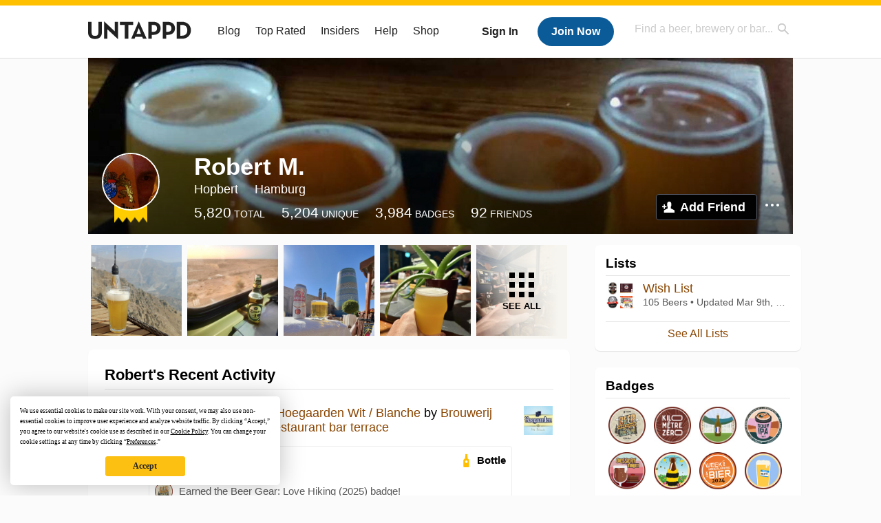

--- FILE ---
content_type: text/html; charset=UTF-8
request_url: https://untappd.com/user/Hopbert
body_size: 16873
content:
<!DOCTYPE html>

<html lang="en">

<head>
			<!-- https://nextglass.slack.com/archives/C04N1J9FBHU/p1759426560133409?thread_ts=1755544269.186859&cid=C04N1J9FBHU -->
		<!-- From their docs: IMPORTANT: This tag must be the first '<script>' tag on the page. -->
		<script src="https://app.termly.io/resource-blocker/d6db7a3c-38b6-45a7-9433-e965e78f4809"></script>
	
	<meta http-equiv="Content-Type" content="text/html; charset=utf-8" />

			<title>Robert M. on Untappd</title>
		
	<meta property="og:site_name" content="Untappd" />

	<!-- meta block -->
			<meta name="description" content="Robert M. Check-in Activity on Untappd with beer ratings, venues and more." />
		<meta name="viewport" content="user-scalable=no, initial-scale=1, maximum-scale=1, minimum-scale=1, width=device-width" />
	<meta name="robots" content="noindex, nofollow"><meta name="referrer" content="origin-when-crossorigin">
	<meta name="author" content="The Untappd Team" />
	<meta name="Copyright" content="Copyright Untappd 2026. All Rights Reserved." />
	<meta name="DC.title" content="Untappd" />
			<meta name="DC.subject" content="Robert M. Check-in Activity on Untappd with beer ratings, venues and more." />
			<meta name="DC.creator" content="The Untappd Team" />

	<meta name="google-site-verification" content="EnR7QavTgiLCzZCCOv_OARCHsHhFwkwnJdG0Sti9Amg" />
	<meta name="bitly-verification" content="b3080898518a"/>

	<!-- favicon -->
	<link rel="apple-touch-icon" sizes="144x144" href="https://untappd.com/assets/apple-touch-icon.png">
	<link rel="icon" type="image/png" href="https://untappd.com/assets/favicon-32x32-v2.png" sizes="32x32">
	<link rel="icon" type="image/png" href="https://untappd.com/assets/favicon-16x16-v2.png" sizes="16x16">
	<link rel="manifest" href="https://untappd.com/assets/manifest.json">
	<link rel="mask-icon" href="https://untappd.com/assets/safari-pinned-tab.svg" color="#5bbad5">

	<link rel="stylesheet"
    	href="https://untappd.com/assets/css/tailwind.css?v=2.8.34">
	</link>

			<link rel="stylesheet" href="https://untappd.com/assets/css/master.min.css?v=4.5.36" />
		<link rel="stylesheet" href="https://untappd.com/assets/v3/css/style.css?v=4.5.36" />
		<link rel="stylesheet" href="https://untappd.com/assets/design-system/css/styles.css?v=4.5.36" />
		<link href="https://fonts.googleapis.com/icon?family=Material+Icons" rel="stylesheet">
		<link href="https://fonts.googleapis.com/css?family=Material+Icons|Material+Icons+Outlined|Material+Icons+Two+Tone|Material+Icons+Round|Material+Icons+Sharp" rel="stylesheet">
			<script src="https://untappd.com/assets/v3/js/common/min/site_common_min.js?v=2.8.34"></script>
				<link rel="stylesheet" href="https://untappd.com/assets/css/facybox.min.css?v=4.5.36" />
			
		<link rel="stylesheet" href="https://untappd.com/assets/css/jquery.notifyBar.min.css?v=4.5.36" />
		<link rel="stylesheet" href="https://untappd.com/assets/css/tipsy.min.css?v=4.5.36" type="text/css" media="screen" title="no title" charset="utf-8">
		
		<script type="text/javascript" language="Javascript">
			$(document).ready(function(){
				$(".tip").tipsy({fade: true});
				$('.badge_hint').tipsy({gravity: 's', fade: true});
				$('.disabled').tipsy({gravity: 'n', fade: true});

				refreshTime(".timezoner", "D MMM YY", true);

				$(".tab").click(function(){
					$(".tab-area li").removeClass('active');
					$(this).parent().addClass('active');
					$(".list").hide();
					$($(this).attr("href")).show();
					return false;
				});
			});

			</script>
			<!-- For IE -->
	<script type="text/javascript" language="Javascript">
	onChangeInterval = "";
	if(!(window.console && console.log)) {
	  console = {
	    log: function(){},
	    debug: function(){},
	    info: function(){},
	    warn: function(){},
	    error: function(){}
	  };
	}
	</script>
	
	<!-- algoliasearch -->
	<script type="text/javascript" src="https://untappd.com/assets/libs/js/algoliasearch.min.js?v2.8.34"></script>
	<script type="text/javascript" src="https://untappd.com/assets/libs/js/autocomplete.min.js?v2.8.34"></script>
	<script type="text/javascript" src="https://untappd.com/assets/libs/js/lodash.min.js?v2.8.34"></script>
	<script type="text/javascript" src="https://untappd.com/assets/js/global/autosearch_tracking.min.js?v2.8.34"></script>

	<script>
        !function(e,a,t,n,s,i,c){e.AlgoliaAnalyticsObject=s,e.aa=e.aa||function(){(e.aa.queue=e.aa.queue||[]).push(arguments)},i=a.createElement(t),c=a.getElementsByTagName(t)[0],i.async=1,i.src="https://cdn.jsdelivr.net/npm/search-insights@0.0.14",c.parentNode.insertBefore(i,c)}(window,document,"script",0,"aa");

        // Initialize library
        aa('init', {
        applicationID: '9WBO4RQ3HO',
        apiKey: '1d347324d67ec472bb7132c66aead485',
        })
    </script>


			<!-- Google Tag Manager -->
		<script>(function(w,d,s,l,i){w[l]=w[l]||[];w[l].push({'gtm.start':
		new Date().getTime(),event:'gtm.js'});var f=d.getElementsByTagName(s)[0],
		j=d.createElement(s),dl=l!='dataLayer'?'&l='+l:'';j.async=true;j.src=
		'https://www.googletagmanager.com/gtm.js?id='+i+dl;f.parentNode.insertBefore(j,f);
		})(window,document,'script','dataLayer','GTM-N4DVXTR');</script>
		<!-- End Google Tag Manager -->
	
	<script src="https://untappd.com/assets/v3/js/venue-impression-tracker.js"></script>

	<script type="text/javascript">
		var clevertap = {event:[], profile:[], account:[], onUserLogin:[], region: 'us1', notifications:[], privacy:[]};
        clevertap.account.push({"id": "865-K5R-W96Z"});
        clevertap.privacy.push({optOut: false}); //set the flag to true, if the user of the device opts out of sharing their data
        clevertap.privacy.push({useIP: true}); //set the flag to true, if the user agrees to share their IP data
        (function () {
                var wzrk = document.createElement('script');
                wzrk.type = 'text/javascript';
                wzrk.async = true;
                wzrk.src = ('https:' == document.location.protocol ? 'https://d2r1yp2w7bby2u.cloudfront.net' : 'http://static.clevertap.com') + '/js/clevertap.min.js';
                var s = document.getElementsByTagName('script')[0];
                s.parentNode.insertBefore(wzrk, s);
        })();
	</script>

    <!-- Freestar Ads -->
<!-- Below is a recommended list of pre-connections, which allow the network to establish each connection quicker, speeding up response times and improving ad performance. -->
<link rel="preconnect" href="https://a.pub.network/" crossorigin />
<link rel="preconnect" href="https://b.pub.network/" crossorigin />
<link rel="preconnect" href="https://c.pub.network/" crossorigin />
<link rel="preconnect" href="https://d.pub.network/" crossorigin />
<link rel="preconnect" href="https://c.amazon-adsystem.com" crossorigin />
<link rel="preconnect" href="https://s.amazon-adsystem.com" crossorigin />
<link rel="preconnect" href="https://btloader.com/" crossorigin />
<link rel="preconnect" href="https://api.btloader.com/" crossorigin />
<link rel="preconnect" href="https://cdn.confiant-integrations.net" crossorigin />
<!-- Below is a link to a CSS file that accounts for Cumulative Layout Shift, a new Core Web Vitals subset that Google uses to help rank your site in search -->
<!-- The file is intended to eliminate the layout shifts that are seen when ads load into the page. If you don't want to use this, simply remove this file -->
<!-- To find out more about CLS, visit https://web.dev/vitals/ -->
<link rel="stylesheet" href="https://a.pub.network/untappd-com/cls.css">
<script data-cfasync="false" type="text/javascript">
    console.log("freestar_init");

    var env = 'PROD';

    var freestar = freestar || {};
    freestar.queue = freestar.queue || [];
    freestar.queue.push(function () {
        if (env !== 'PROD') {   
            googletag.pubads().set('page_url', 'https://untappd.com/'); // Makes ads fill in non-prod environments
        }
    });
    freestar.config = freestar.config || {};
    freestar.config.enabled_slots = [];
    freestar.initCallback = function () { (freestar.config.enabled_slots.length === 0) ? freestar.initCallbackCalled = false : freestar.newAdSlots(freestar.config.enabled_slots) }
</script>
<script src="https://a.pub.network/untappd-com/pubfig.min.js" data-cfasync="false" async></script>
<script async src="https://securepubads.g.doubleclick.net/tag/js/gpt.js?network-code=15184186" ></script>
<!-- End Freestar Ads -->
    <!-- Freestar Ad Sticky Styling: https://resources.freestar.com/docs/sticky-ads-1 -->
    <style>
    div.sticky {
        position: -webkit-sticky; /* Safari */
        position: sticky;
        top: 84px; /* Navbar height */
    }
    </style>

</head>
<style type="text/css">
	.hidden {display: none;}
	.main {
       margin-top: 0px !important;
   }
</style>
<script src="https://untappd.com/assets/libs/js/feather-icons@4.29.2.min.js"></script>
<body onunload="">
<!-- Google Tag Manager (noscript) -->
<noscript><iframe src="https://www.googletagmanager.com/ns.html?id=GTM-N4DVXTR" height="0" width="0" style="display:none;visibility:hidden"></iframe></noscript>
<!-- End Google Tag Manager (noscript) -->


<script type="text/javascript">
    $(document).ready(function() {
        $('a[data-href=":logout"]').on('click', function(event) {
            clevertap.event.push("logout");
        });
        $('a[data-href=":external/help"]').on('click', function(event) {
            clevertap.event.push("pageview_help");
        });
        $('a[data-href=":store"]').on('click', function(event) {
            clevertap.event.push("pageview_store");
        });
        $('a[href="/admin"]').on('click', function(event) {
          clevertap.event.push("pageview_admin");
        });

            });
</script>
<div id="mobile_nav_user">

   </div>

<div id="mobile_nav_site">
  <form class="search_box" method="get" action="/search">
    <input type="text" class="track-focus search-input-desktop" autocomplete="off" data-track="desktop_search" placeholder="Find a beer, brewery or bar..." name="q" aria-label="Find a beer, brewery or bar search" />
    <input type="submit" value="Submit the form!" style="position: absolute; top: 0; left: 0; z-index: 0; width: 1px; height: 1px; visibility: hidden;" />
    <div class="autocomplete">
    </div>
  </form>
  <ul>
    <li><a class="track-click" data-track="mobile_menu" data-href=":blog" href="/blog">Blog</a></li>
    <li><a class="track-click" data-track="mobile_menu" data-href=":beer/top_rated" href="/beer/top_rated">Top Rated</a></li>
    <li><a class="track-click" data-track="mobile_menu" data-href=":supporter" href="/supporter">Insiders</a></li>
    <li><a class="track-click" data-track="mobile_menu" data-href=":external/help" target="_blank" href="http://help.untappd.com">Help</a></li>
    <li><a class="track-click" data-track="mobile_menu" data-href=":shop" target="_blank" href="https://untappd.com/shop">Shop</a></li>
          <li><a class="track-click" data-track="mobile_menu" data-href=":sidebar/login" href="/login">Login</a></li>
      <li><a class="track-click" data-track="mobile_menu" data-href=":sidebar/create" href="/create?source=mobilemenu">Sign Up</a></li>
        </ul>
</div>
<header>

  <div class="inner mt-2">

		<a class="track-click logo" style="margin-top: 2px;" data-track="desktop_header" data-href=":root" href="/">
			<img src="https://untappd.com/assets/design-system/ut-brand-dark.svg" class="" alt="Untappd"/>
		</a>

    
      <div class="get_user_desktop">
        <a class="sign_in track-click" data-track="mobile_header" data-href=":login" href="/login?go_to=https://untappd.com/user/Hopbert">Sign In</a>
        <a href="/create" class="join track_click" data-track="mobile_header" data-href=":create">Join Now</a>
      </div>

    
    <div class="mobile_menu_btn">Menu</div>

    <div id="nav_site">
      <ul>
        <li><a class="track-click" data-track="desktop_menu" data-href=":blog" href="/blog">Blog</a></li>
        <li><a class="track-click" data-track="desktop_menu" data-href=":beer/top_rated" href="/beer/top_rated">Top Rated</a></li>
        <li><a class="track-click" data-track="desktop_menu" data-href=":supporter" href="/supporter">Insiders</a></li>
        <li><a class="track-click" data-track="desktop_menu" data-href=":external/help" target="_blank" href="http://help.untappd.com">Help</a></li>
        <li><a class="track-click" data-track="desktop_menu" data-href=":shop" target="_blank" href="https://untappd.com/shop">Shop</a></li>
      </ul>
      <form class="search_box" method="get" action="/search">
        <input type="text" class="track-focus search-input-desktop" autocomplete="off" data-track="desktop_search" placeholder="Find a beer, brewery or bar..." name="q" aria-label="Find a beer, brewery or bar search" />
        <input type="submit" value="Submit the form!" style="position: absolute; top: 0; left: 0; z-index: 0; width: 1px; height: 1px; visibility: hidden;" />
        <div class="autocomplete">
        </div>
      </form>
    </div>
    </div>
</header>
<style type="text/css">
    .ac-selected {
        background-color: #f8f8f8;
    }
</style>

<div class="nav_open_overlay"></div>
<div id="slide">

<script>
$(document).ready(() => {
	$(".hide-notice-banner").on("click", function(e) {
		e.preventDefault();
		$(this).parent().parent().slideUp();
		$.post(`/account/hide_notice_wildcard`, {cookie: $(this).attr('data-cookie-name')}, (data) => {
			console.log(data);
		}).fail((err) => {
			console.error(err);
		})
	})

	$(".hide-notice-simple").on("click", function(e) {
		e.preventDefault();
		$(this).parent().parent().slideUp();
	})

	feather.replace()
})
</script>

<div class="cont user_profile">

	<div class="profile_header" style="background-image: url('https://assets.untappd.com/coverphoto/8bf1db26f0c7e01f2efd2065de0c7833.jpeg'); background-position: center -188px" data-offset="188" data-image-url="https://assets.untappd.com/coverphoto/8bf1db26f0c7e01f2efd2065de0c7833.jpeg">

		
		<div class="content">
			

			<div class="user-info">
				<div class="user-avatar">
											<a href="/insiders" class="track-click" data-track="profile" data-href=":info/supporter" aria-label="insider"><span class="supporter"></span></a>
											<div class="avatar-holder">
						<img src="https://assets.untappd.com/profile/10db69155884734b85096dc63dc9d9bd_300x300.jpg" alt="User avatar">
					</div>
				</div><div class="info">
					<h1>
						Robert M.					</h1>
					<div class="user-details">
					<p class="username">Hopbert</p>
						<p class="location">Hamburg</p>						<div class="social">
													</div>
					</div>

					<div class="stats">
													<a href="/user/Hopbert" class="track-click" data-track="profile" data-href=":stats/general">
								<span class="stat">5,820</span>
								<span class="title">Total</span>
							</a><a href="/user/Hopbert/beers" class="track-click" data-track="profile" data-href=":stats/beerhistory">
								<span class="stat">5,204</span>
								<span class="title">Unique</span>
							</a><a href="/user/Hopbert/badges" class="track-click" data-track="profile" data-href=":stats/badges">
								<span class="stat">3,984</span>
								<span class="title">Badges</span>
							</a><a href="/user/Hopbert/friends" class="track-click" data-track="profile" data-href=":stats/friends">
								<span class="stat">92</span>
								<span class="title">Friends</span>
							</a>
							
					</div>

					<div class="friend-button">

						<a class="add-friend button yellow track-click" data-track="profile" data-href=":friend/add" href="#" data-user-id="2019298" data-friend-method="request">Add Friend</a>
													<div class="friend-more">

								<div class="friend-more-pop" style="display: none;">
									<a class="report-user" href="#" data-report-url="/report/user?username=Hopbert">Report User</a>
																	</div>

							</div>
												</div>
				</div>
			</div>
		</div>
	</div>

	
		<div class="profile_left">

								<div class="photo-boxes">
						<p><a href="/user/Hopbert/checkin/1519724786"><img loading="lazy" src="https://images.untp.beer/crop?width=640&height=640&stripmeta=true&url=https://untappd.s3.amazonaws.com/photos/2025_10_10/7ba7251e005c7255ba5c53bb139f0fad_c_1519724786_raw.jpg" alt="Recent check-in photo 1" /></a></p><p><a href="/user/Hopbert/checkin/1519372598"><img loading="lazy" src="https://images.untp.beer/crop?width=640&height=640&stripmeta=true&url=https://untappd.s3.amazonaws.com/photos/2025_10_08/1cea87887be0b51a50dac64f61d274b1_c_1519372598_raw.jpg" alt="Recent check-in photo 2" /></a></p><p><a href="/user/Hopbert/checkin/1519363906"><img loading="lazy" src="https://images.untp.beer/crop?width=640&height=640&stripmeta=true&url=https://untappd.s3.amazonaws.com/photos/2025_10_08/c64397ce3c89938e1e8bea7ecaa9cc0b_c_1519363906_raw.jpg" alt="Recent check-in photo 3" /></a></p><p><a href="/user/Hopbert/checkin/1507195429"><img loading="lazy" src="https://images.untp.beer/crop?width=640&height=640&stripmeta=true&url=https://untappd.s3.amazonaws.com/photos/2025_08_21/bb314d658f86b18f93060ca255cf1065_c_1507195429_raw.jpg" alt="Recent check-in photo 4" /></a></p><p><a href="/user/Hopbert/photos"><span class="all">See All</span><img loading="lazy" src="https://images.untp.beer/crop?width=640&height=640&stripmeta=true&url=https://untappd.s3.amazonaws.com/photos/2025_08_21/46db46f732a0c0e543621c8d7393e537_c_1507187549_raw.jpg" alt="See all photos"></a></p>					</div>
					
			<div class="activity box">

				<div class="content">
												<h3>Robert's Recent Activity</h3>
												<div id="main-stream">
						
			<div class="item " id="checkin_1519724786" data-checkin-id="1519724786">
				<div class="">
								<div class="avatar">
					<div class="avatar-holder">
						<span class="supporter"></span>						<a href="/user/Hopbert">
							<img loading="lazy" src="https://assets.untappd.com/profile/10db69155884734b85096dc63dc9d9bd_100x100.jpg" alt="Robert M.">
						</a>
					</div>
				</div>
				<div class="checkin">
					<div class="top">
													<a href="/b/brouwerij-hoegaarden-hoegaarden-wit-blanche/6422" class="label">
								<img loading="lazy" src="https://assets.untappd.com/site/beer_logos/beer-6422_60e97_sm.jpeg" alt="Hoegaarden Wit / Blanche by Brouwerij Hoegaarden">
							</a>
														<p class="text" data-track-venue-impression="venue_id-11347202-type-checkin_feed">
								<a href="/user/Hopbert" class="user">Robert M.</a>  is drinking a <a href="/b/brouwerij-hoegaarden-hoegaarden-wit-blanche/6422">Hoegaarden Wit / Blanche</a> by <a  href="/BrouwerijHoegaarden">Brouwerij Hoegaarden</a> at <a href="/v/2290-restaurant-bar-terrace/11347202">2290 Restaurant bar terrace</a>
							</p>
														<div class="checkin-comment">
								
																	<div class="rating-serving">
																						<p class="serving">
										          <img src="https://assets.untappd.com/static_app_assets/new_serving_styles_2024/bottle@3x.png" alt="Bottle">
										          <span>Bottle</span>
										        </p>
												<div class="caps " data-rating="3.3">
		<div class="cap cap-100"></div>
		<div class="cap cap-100"></div>
		<div class="cap cap-100"></div>
		<div class="cap cap-30"></div>
		<div class="cap"></div>
	</div>								    </div>
																			<span class="badge">
											<img loading="lazy" src="https://assets.untappd.com/promo/ef477ccdd9_BeerGear-Hiking-2025-Badge_1000x1000.png" alt="Beer Gear: Love Hiking (2025)">
											<span>Earned the Beer Gear: Love Hiking (2025) badge!</span>
										</span>
																				<span class="badge">
											<img loading="lazy" src="https://assets.untappd.com/badges/bdg_WitWeissWeizen_sm.jpg" alt="Wit, Weiss, and Weizen (Level 63)">
											<span>Earned the Wit, Weiss, and Weizen (Level 63) badge!</span>
										</span>
										
								<span style="display: block; clear: both;"></span>

							</div>
														<p class="photo">
								<a href="/user/Hopbert/checkin/1519724786" class="track-click" data-track="activity_feed" data-href=":feed/viewcheckinphoto">
									<img loading="lazy" src="https://images.untp.beer/crop?width=640&height=640&stripmeta=true&url=https://untappd.s3.amazonaws.com/photos/2025_10_10/7ba7251e005c7255ba5c53bb139f0fad_c_1519724786_raw.jpg" alt="Check-in Photo">
								</a>
							</p>
							
					</div>

					<div class="feedback">

						<div class="actions_bar">
							
						</div>

						<div class="bottom">
							<a href="/user/Hopbert/checkin/1519724786" class="time timezoner track-click" data-track="activity_feed" data-href=":feed/viewcheckindate">Fri, 10 Oct 2025 08:25:55 +0000</a>
							<a href="/user/Hopbert/checkin/1519724786" class="track-click" data-track="activity_feed" data-href=":feed/viewcheckintext">View Detailed Check-in</a>
													</div>

						<div class="cheers" >								<span class="count">
									<span>4</span>
								</span><span class="toast-list">
																			<a class="user-toasts tip track-click" data-user-name="akeh" href="/user/akeh" title="Åke Hjalmarsson" data-track="activity_feed" data-href=":feed/userprofiletoast">
											<img loading="lazy" src="https://assets.untappd.com/profile/77e242e25a1aa74d4769eb8e3ece1ee2_thumb.jpg" alt="Åke Hjalmarsson avatar">
										</a>
																				<a class="user-toasts tip track-click" data-user-name="eburany" href="/user/eburany" title="Endre Burany" data-track="activity_feed" data-href=":feed/userprofiletoast">
											<img loading="lazy" src="https://assets.untappd.com/profile/e057c6dbf2794f31b4833bdfb69b0511_100x100.jpg" alt="Endre Burany avatar">
										</a>
																				<a class="user-toasts tip track-click" data-user-name="akos" href="/user/akos" title="Akos Burany" data-track="activity_feed" data-href=":feed/userprofiletoast">
											<img loading="lazy" src="https://assets.untappd.com/profile/680c2a7814216dd8af2fefd68670e941_thumb.jpg" alt="Akos Burany avatar">
										</a>
																		</span>
						      							</div>

						<div class="comments">
							<div class="comments-container">
																		<div class="comment" id="comment_86739705">
											<div class="avatar">
												<div class="avatar-holder">
																											<a href="/user/tricksta_p">
														<img loading="lazy" src="https://assets.untappd.com/profile/cbf4688b22c42ed83cd0d3ef51ddf3e3_100x100.jpg" alt="User avatar Patrick T">
													</a>
												</div>
											</div>
											<div class="text">
												<p>
													<a href="/user/tricksta_p">Patrick T</a>:
													<span id="comment_label_86739705">Epic location checkin													</span>
												</p>
												<p class="meta">
													<span class="time timezoner">Fri, 10 Oct 2025 12:52:15 +0000</span>
																	                						<a href="/report/comment/86739705" class="comment-report" data-comment-id="86739705">Report</a>

												</p>
											</div>
										</div>
																	</div>
							
						</div>
					</div>
				</div>
				</div>
			</div>
			
			<div class="item " id="checkin_1519372598" data-checkin-id="1519372598">
				<div class="">
								<div class="avatar">
					<div class="avatar-holder">
						<span class="supporter"></span>						<a href="/user/Hopbert">
							<img loading="lazy" src="https://assets.untappd.com/profile/10db69155884734b85096dc63dc9d9bd_100x100.jpg" alt="Robert M.">
						</a>
					</div>
				</div>
				<div class="checkin">
					<div class="top">
													<a href="/b/zomin-brewery-pilsner-1/5968013" class="label">
								<img loading="lazy" src="https://assets.untappd.com/site/beer_logos/beer-5968013_5d247_sm.jpeg" alt="Pilsner #1 by Zomin Brewery">
							</a>
														<p class="text" data-track-venue-impression="venue_id-13681144-type-checkin_feed">
								<a href="/user/Hopbert" class="user">Robert M.</a>  is drinking a <a href="/b/zomin-brewery-pilsner-1/5968013">Pilsner #1</a> by <a  href="/w/zomin-brewery/429603">Zomin Brewery</a> at <a href="/v/miskin-railway-station/13681144">Miskin Railway Station</a>
							</p>
														<div class="checkin-comment">
								
																	<div class="rating-serving">
																						<p class="serving">
										          <img src="https://assets.untappd.com/static_app_assets/new_serving_styles_2024/bottle@3x.png" alt="Bottle">
										          <span>Bottle</span>
										        </p>
												<div class="caps " data-rating="2.2">
		<div class="cap cap-100"></div>
		<div class="cap cap-100"></div>
		<div class="cap cap-20"></div>
		<div class="cap"></div>
		<div class="cap"></div>
	</div>								    </div>
									
								<span style="display: block; clear: both;"></span>

							</div>
														<p class="photo">
								<a href="/user/Hopbert/checkin/1519372598" class="track-click" data-track="activity_feed" data-href=":feed/viewcheckinphoto">
									<img loading="lazy" src="https://images.untp.beer/crop?width=640&height=640&stripmeta=true&url=https://untappd.s3.amazonaws.com/photos/2025_10_08/1cea87887be0b51a50dac64f61d274b1_c_1519372598_raw.jpg" alt="Check-in Photo">
								</a>
							</p>
							
					</div>

					<div class="feedback">

						<div class="actions_bar">
							
						</div>

						<div class="bottom">
							<a href="/user/Hopbert/checkin/1519372598" class="time timezoner track-click" data-track="activity_feed" data-href=":feed/viewcheckindate">Wed, 08 Oct 2025 14:57:56 +0000</a>
							<a href="/user/Hopbert/checkin/1519372598" class="track-click" data-track="activity_feed" data-href=":feed/viewcheckintext">View Detailed Check-in</a>
													</div>

						<div class="cheers" >								<span class="count">
									<span>4</span>
								</span><span class="toast-list">
																			<a class="user-toasts tip track-click" data-user-name="eburany" href="/user/eburany" title="Endre Burany" data-track="activity_feed" data-href=":feed/userprofiletoast">
											<img loading="lazy" src="https://assets.untappd.com/profile/e057c6dbf2794f31b4833bdfb69b0511_100x100.jpg" alt="Endre Burany avatar">
										</a>
																				<a class="user-toasts tip track-click" data-user-name="akeh" href="/user/akeh" title="Åke Hjalmarsson" data-track="activity_feed" data-href=":feed/userprofiletoast">
											<img loading="lazy" src="https://assets.untappd.com/profile/77e242e25a1aa74d4769eb8e3ece1ee2_thumb.jpg" alt="Åke Hjalmarsson avatar">
										</a>
																				<a class="user-toasts tip track-click" data-user-name="akos" href="/user/akos" title="Akos Burany" data-track="activity_feed" data-href=":feed/userprofiletoast">
											<img loading="lazy" src="https://assets.untappd.com/profile/680c2a7814216dd8af2fefd68670e941_thumb.jpg" alt="Akos Burany avatar">
										</a>
																		</span>
						      							</div>

						<div class="comments">
							<div class="comments-container">
															</div>
							
						</div>
					</div>
				</div>
				</div>
			</div>
			
			<div class="item " id="checkin_1519363906" data-checkin-id="1519363906">
				<div class="">
								<div class="avatar">
					<div class="avatar-holder">
						<span class="supporter"></span>						<a href="/user/Hopbert">
							<img loading="lazy" src="https://assets.untappd.com/profile/10db69155884734b85096dc63dc9d9bd_100x100.jpg" alt="Robert M.">
						</a>
					</div>
				</div>
				<div class="checkin">
					<div class="top">
													<a href="/b/sarbast-plus-sarbast-original/25170" class="label">
								<img loading="lazy" src="https://assets.untappd.com/site/beer_logos/beer-25170_a9d23_sm.jpeg" alt="Sarbast Original by Sarbast Plus">
							</a>
														<p class="text" data-track-venue-impression="venue_id-3385801-type-checkin_feed">
								<a href="/user/Hopbert" class="user">Robert M.</a>  is drinking a <a href="/b/sarbast-plus-sarbast-original/25170">Sarbast Original</a> by <a  href="/w/sarbast-plus/6960">Sarbast Plus</a> at <a href="/v/choyhana-bir-gumbaz/3385801">Choyhana Bir Gumbaz</a>
							</p>
														<div class="checkin-comment">
								
																	<div class="rating-serving">
																						<p class="serving">
										          <img src="https://assets.untappd.com/static_app_assets/new_serving_styles_2024/can@3x.png" alt="Can">
										          <span>Can</span>
										        </p>
												<div class="caps " data-rating="2.7">
		<div class="cap cap-100"></div>
		<div class="cap cap-100"></div>
		<div class="cap cap-70"></div>
		<div class="cap"></div>
		<div class="cap"></div>
	</div>								    </div>
									
								<span style="display: block; clear: both;"></span>

							</div>
														<p class="photo">
								<a href="/user/Hopbert/checkin/1519363906" class="track-click" data-track="activity_feed" data-href=":feed/viewcheckinphoto">
									<img loading="lazy" src="https://images.untp.beer/crop?width=640&height=640&stripmeta=true&url=https://untappd.s3.amazonaws.com/photos/2025_10_08/c64397ce3c89938e1e8bea7ecaa9cc0b_c_1519363906_raw.jpg" alt="Check-in Photo">
								</a>
							</p>
							
					</div>

					<div class="feedback">

						<div class="actions_bar">
							
						</div>

						<div class="bottom">
							<a href="/user/Hopbert/checkin/1519363906" class="time timezoner track-click" data-track="activity_feed" data-href=":feed/viewcheckindate">Wed, 08 Oct 2025 13:07:56 +0000</a>
							<a href="/user/Hopbert/checkin/1519363906" class="track-click" data-track="activity_feed" data-href=":feed/viewcheckintext">View Detailed Check-in</a>
													</div>

						<div class="cheers" >								<span class="count">
									<span>4</span>
								</span><span class="toast-list">
																			<a class="user-toasts tip track-click" data-user-name="akeh" href="/user/akeh" title="Åke Hjalmarsson" data-track="activity_feed" data-href=":feed/userprofiletoast">
											<img loading="lazy" src="https://assets.untappd.com/profile/77e242e25a1aa74d4769eb8e3ece1ee2_thumb.jpg" alt="Åke Hjalmarsson avatar">
										</a>
																				<a class="user-toasts tip track-click" data-user-name="PrimatSM" href="/user/PrimatSM" title="Nikolai E" data-track="activity_feed" data-href=":feed/userprofiletoast">
											<img loading="lazy" src="https://assets.untappd.com/profile/6f0a07d1584e8e453f4d1018abd9ef42_100x100.jpg" alt="Nikolai E avatar">
										</a>
																				<a class="user-toasts tip track-click" data-user-name="akos" href="/user/akos" title="Akos Burany" data-track="activity_feed" data-href=":feed/userprofiletoast">
											<img loading="lazy" src="https://assets.untappd.com/profile/680c2a7814216dd8af2fefd68670e941_thumb.jpg" alt="Akos Burany avatar">
										</a>
																		</span>
						      							</div>

						<div class="comments">
							<div class="comments-container">
																		<div class="comment" id="comment_86725882">
											<div class="avatar">
												<div class="avatar-holder">
																											<a href="/user/akos">
														<img loading="lazy" src="https://assets.untappd.com/profile/680c2a7814216dd8af2fefd68670e941_thumb.jpg" alt="User avatar Akos Burany">
													</a>
												</div>
											</div>
											<div class="text">
												<p>
													<a href="/user/akos">Akos Burany</a>:
													<span id="comment_label_86725882">Where, where, the bloody hell?													</span>
												</p>
												<p class="meta">
													<span class="time timezoner">Wed, 08 Oct 2025 14:15:09 +0000</span>
																	                						<a href="/report/comment/86725882" class="comment-report" data-comment-id="86725882">Report</a>

												</p>
											</div>
										</div>
																	</div>
							
						</div>
					</div>
				</div>
				</div>
			</div>
			
			<div class="item " id="checkin_1507195429" data-checkin-id="1507195429">
				<div class="">
								<div class="avatar">
					<div class="avatar-holder">
						<span class="supporter"></span>						<a href="/user/Hopbert">
							<img loading="lazy" src="https://assets.untappd.com/profile/10db69155884734b85096dc63dc9d9bd_100x100.jpg" alt="Robert M.">
						</a>
					</div>
				</div>
				<div class="checkin">
					<div class="top">
													<a href="/b/brehon-brewhouse-drumlins/6303902" class="label">
								<img loading="lazy" src="https://assets.untappd.com/site/beer_logos/beer-6303902_1c11d_sm.jpeg" alt="Drumlins by Brehon Brewhouse">
							</a>
														<p class="text" data-track-venue-impression="venue_id-193928-type-checkin_feed">
								<a href="/user/Hopbert" class="user">Robert M.</a>  is drinking a <a href="/b/brehon-brewhouse-drumlins/6303902">Drumlins</a> by <a  href="/Brehon_Brewhouse">Brehon Brewhouse</a> at <a href="/v/the-black-sheep/193928">The Black Sheep</a>
							</p>
														<div class="checkin-comment">
																	<p class="comment-text" id="translate_1507195429">
									Bitter-sweet, intense, tropical aromas, herbal, mildly tart.									</p>

									
																	<div class="rating-serving">
																						<p class="serving">
										          <img src="https://assets.untappd.com/static_app_assets/new_serving_styles_2024/draft@3x.png" alt="Draft">
										          <span>Draft</span>
										        </p>
												<div class="caps " data-rating="3.6">
		<div class="cap cap-100"></div>
		<div class="cap cap-100"></div>
		<div class="cap cap-100"></div>
		<div class="cap cap-60"></div>
		<div class="cap"></div>
	</div>								    </div>
									
								<span style="display: block; clear: both;"></span>

							</div>
														<p class="photo">
								<a href="/user/Hopbert/checkin/1507195429" class="track-click" data-track="activity_feed" data-href=":feed/viewcheckinphoto">
									<img loading="lazy" src="https://images.untp.beer/crop?width=640&height=640&stripmeta=true&url=https://untappd.s3.amazonaws.com/photos/2025_08_21/bb314d658f86b18f93060ca255cf1065_c_1507195429_raw.jpg" alt="Check-in Photo">
								</a>
							</p>
							
					</div>

					<div class="feedback">

						<div class="actions_bar">
							
						</div>

						<div class="bottom">
							<a href="/user/Hopbert/checkin/1507195429" class="time timezoner track-click" data-track="activity_feed" data-href=":feed/viewcheckindate">Thu, 21 Aug 2025 21:15:35 +0000</a>
							<a href="/user/Hopbert/checkin/1507195429" class="track-click" data-track="activity_feed" data-href=":feed/viewcheckintext">View Detailed Check-in</a>
													</div>

						<div class="cheers" >								<span class="count">
									<span>4</span>
								</span><span class="toast-list">
																			<a class="user-toasts tip track-click" data-user-name="akeh" href="/user/akeh" title="Åke Hjalmarsson" data-track="activity_feed" data-href=":feed/userprofiletoast">
											<img loading="lazy" src="https://assets.untappd.com/profile/77e242e25a1aa74d4769eb8e3ece1ee2_thumb.jpg" alt="Åke Hjalmarsson avatar">
										</a>
																				<a class="user-toasts tip track-click" data-user-name="akos" href="/user/akos" title="Akos Burany" data-track="activity_feed" data-href=":feed/userprofiletoast">
											<img loading="lazy" src="https://assets.untappd.com/profile/680c2a7814216dd8af2fefd68670e941_thumb.jpg" alt="Akos Burany avatar">
										</a>
																				<a class="user-toasts tip track-click" data-user-name="LevFrankie" href="/user/LevFrankie" title="Frankie Burton" data-track="activity_feed" data-href=":feed/userprofiletoast">
											<img loading="lazy" src="https://assets.untappd.com/profile/b317102ffc8b2ff850ae66be357b11c5_100x100.jpg" alt="Frankie Burton avatar">
										</a>
																				<a class="user-toasts tip track-click" data-user-name="tricksta_p" href="/user/tricksta_p" title="Patrick T" data-track="activity_feed" data-href=":feed/userprofiletoast">
											<img loading="lazy" src="https://assets.untappd.com/profile/cbf4688b22c42ed83cd0d3ef51ddf3e3_100x100.jpg" alt="Patrick T avatar">
										</a>
																		</span>
						      							</div>

						<div class="comments">
							<div class="comments-container">
															</div>
							
						</div>
					</div>
				</div>
				</div>
			</div>
			
			<div class="item " id="checkin_1507187549" data-checkin-id="1507187549">
				<div class="">
								<div class="avatar">
					<div class="avatar-holder">
						<span class="supporter"></span>						<a href="/user/Hopbert">
							<img loading="lazy" src="https://assets.untappd.com/profile/10db69155884734b85096dc63dc9d9bd_100x100.jpg" alt="Robert M.">
						</a>
					</div>
				</div>
				<div class="checkin">
					<div class="top">
													<a href="/b/kinnegar-brewing-rustbucket/371217" class="label">
								<img loading="lazy" src="https://assets.untappd.com/site/beer_logos/beer-371217_05e38_sm.jpeg" alt="Rustbucket by Kinnegar Brewing">
							</a>
														<p class="text" data-track-venue-impression="venue_id-193928-type-checkin_feed">
								<a href="/user/Hopbert" class="user">Robert M.</a>  is drinking a <a href="/b/kinnegar-brewing-rustbucket/371217">Rustbucket</a> by <a  href="/KinnegarBrewing">Kinnegar Brewing</a> at <a href="/v/the-black-sheep/193928">The Black Sheep</a>
							</p>
														<div class="checkin-comment">
																	<p class="comment-text" id="translate_1507187549">
									Surprisingly fruity, berries and tropical aromas, mildly spicy, dry bitterness.									</p>

									
																	<div class="rating-serving">
																						<p class="serving">
										          <img src="https://assets.untappd.com/static_app_assets/new_serving_styles_2024/draft@3x.png" alt="Draft">
										          <span>Draft</span>
										        </p>
												<div class="caps " data-rating="4.1">
		<div class="cap cap-100"></div>
		<div class="cap cap-100"></div>
		<div class="cap cap-100"></div>
		<div class="cap cap-100"></div>
		<div class="cap cap-10"></div>
	</div>								    </div>
																			<span class="badge">
											<img loading="lazy" src="https://assets.untappd.com/badges/bdg_ryeitup_sm.jpg" alt="Rye It Up! (Level 7)">
											<span>Earned the Rye It Up! (Level 7) badge!</span>
										</span>
										
								<span style="display: block; clear: both;"></span>

							</div>
														<p class="photo">
								<a href="/user/Hopbert/checkin/1507187549" class="track-click" data-track="activity_feed" data-href=":feed/viewcheckinphoto">
									<img loading="lazy" src="https://images.untp.beer/crop?width=640&height=640&stripmeta=true&url=https://untappd.s3.amazonaws.com/photos/2025_08_21/46db46f732a0c0e543621c8d7393e537_c_1507187549_raw.jpg" alt="Check-in Photo">
								</a>
							</p>
							
					</div>

					<div class="feedback">

						<div class="actions_bar">
							
						</div>

						<div class="bottom">
							<a href="/user/Hopbert/checkin/1507187549" class="time timezoner track-click" data-track="activity_feed" data-href=":feed/viewcheckindate">Thu, 21 Aug 2025 20:46:55 +0000</a>
							<a href="/user/Hopbert/checkin/1507187549" class="track-click" data-track="activity_feed" data-href=":feed/viewcheckintext">View Detailed Check-in</a>
													</div>

						<div class="cheers" >								<span class="count">
									<span>3</span>
								</span><span class="toast-list">
																			<a class="user-toasts tip track-click" data-user-name="SirArdbeg" href="/user/SirArdbeg" title="Sir Ardbeg" data-track="activity_feed" data-href=":feed/userprofiletoast">
											<img loading="lazy" src="https://assets.untappd.com/profile/668a5a6511ad97edf50c43bfd114f76a_100x100.jpg" alt="Sir Ardbeg avatar">
										</a>
																				<a class="user-toasts tip track-click" data-user-name="tricksta_p" href="/user/tricksta_p" title="Patrick T" data-track="activity_feed" data-href=":feed/userprofiletoast">
											<img loading="lazy" src="https://assets.untappd.com/profile/cbf4688b22c42ed83cd0d3ef51ddf3e3_100x100.jpg" alt="Patrick T avatar">
										</a>
																				<a class="user-toasts tip track-click" data-user-name="akos" href="/user/akos" title="Akos Burany" data-track="activity_feed" data-href=":feed/userprofiletoast">
											<img loading="lazy" src="https://assets.untappd.com/profile/680c2a7814216dd8af2fefd68670e941_thumb.jpg" alt="Akos Burany avatar">
										</a>
																		</span>
						      							</div>

						<div class="comments">
							<div class="comments-container">
															</div>
							
						</div>
					</div>
				</div>
				</div>
			</div>
						<script type="text/javascript" src="https://untappd.com/assets/v3/js/common/min/feed_scripts_min.js?v=2.8.34"></script>
			<style type="text/css">
				.translate {
					color: #000;
				    font-weight: 600;
				    font-size: 12px;
				    text-transform: uppercase;
				    margin-bottom: 0px;
				    margin-top: 15px;
				    margin-bottom: 10px;
				}
			</style>
			
			<script id="delete-checkin-container" type="text/x-handlebars-template">
				<div class="delete-confirm-checkin"></div>
			</script>
			<script id="delete-checkin-template" type="text/x-handlebars-template">
				<div class="modal delete-confirm"><div class="inner"><div class="top"><a class="close" href="#"></a><h3 style="margin-bottom: 0px; padding-bottom: 0px; border-bottom: none;">Confirm Check-in Deletion</h3></div><div class="error" id="delete-checkin-error" style="display: none;"></div><div class="delete-confirm-message" style="padding: 24px; text-align: center; -moz-box-sizing: border-box; box-sizing: border-box;"><p><strong>Warning</strong> - Are you sure you want to delete this check-in? This cannot be undone. All badges that are associated with this check-in will be removed.</p><div class="inner-container" style="width: 80%; margin: 15px auto;"><a href="#" class="check-confirm-deletion" data-checkin-id="{{checkin_id}}" style="margin-top: 15px;">Confirm Deletion</a><p id="checkin-delete-loader" class="stream-loading"><span></span></p></div></div></div></div>
			</script>
			<script id="comment-template" type="text/x-handlebars-template">
				{{#each items}}<div class="comment" id="comment_{{this.comment_id}}"><div class="avatar"><div class="avatar-holder">{{#if this.user.supporter}} <span class="supporter"></span>{{/if}}<a href="/user/{{this.user.user_name}}"><img src="{{this.user.user_avatar}}" alt="Your Avatar"></a></div></div><div class="text"><p><a href="/user/{{this.user.user_name}}">{{this.user.first_name}} {{this.user.last_name}}</a>: <abbr id="checkincomment_{{this.comment_id}}">{{{this.comment}}}</abbr></p><p class="meta"><span class="time timezoner">{{this.created_at}}</span>{{#if this.comment_editor}}<a href="#" class="comment-edit" data-comment-id="{{this.comment_id}}">Edit</a>{{/if}}{{#if this.comment_owner}}<a href="#" class="comment-delete" data-comment-id="{{this.comment_id}}">Delete</a>{{/if}}</p></div></div>{{#if this.comment_editor}}<div class="comment" id="commentedit_{{this.comment_id}}" style="display: none;"><div class="avatar"><div class="avatar-holder">{{#if this.user.supporter}} <span class="supporter"></span>{{/if}}<a href="/user/{{this.user.user_name}}"><img src="{{this.user.user_avatar}}" alt="Your Avatar"></a></div></div><div class="text"><form class="editing"><p class="editerror_{{this.comment_id}} post-error" style="display: none;">There was a problem posting your comment, please try again.</p><textarea name="comment" id="commentBox_{{this.comment_id}}" onkeydown="limitTextReverse($('#commentBox_{{this.comment_id}}'),$('#commentedit_{{this.comment_id}} .myCount'), 140);">{{{this.comment}}}</textarea><span class="comment-loading" style="display: none;"></span><span class="counter"><abbr class="myCount">0</abbr>/140</span><span class="actions"><a href="#" class="submit comment-update-save" data-comment-id="{{this.comment_id}}">Update</a><a href="#" data-comment-id="{{this.comment_id}}" class="cancel comment-update-cancel">Cancel</a></span></form></div></div>{{/if}}{{/each}}
			</script>
			<script type="text/javascript">
				$(document).ready(function() {
					createImpressionTracker();
				});
			</script>
								<div class="feed-block">

						<div class="feed-block-login">
							<p><strong>Please sign in to view more.</strong></p>
							<span>If you don't have an account, <a href="https://untappd.com/create?source=feed">you can create one here</a>.</span>
							<a href="/login?go_to=https://untappd.com/user/Hopbert" class="yellow button">Sign In</a>
						</div>

						<div class="feed-block-fade"></div>

						<div class="feed-block-item">
							<div class="feed-block-label"></div>
							<div class="feed-block-avatar"></div>
							<div class="feed-block-content">
								<p></p>
								<p></p>
							</div>
						</div>
						<div class="feed-block-item">
							<div class="feed-block-label"></div>
							<div class="feed-block-avatar"></div>
							<div class="feed-block-content">
								<p></p>
								<p></p>
							</div>
						</div>

					</div>
					
					</div>


				
						<p class="stream-loading"><span></span></p>
									</div>
			</div>
		</div>

		<div class="sidebar">


			       <div class="box">
            <div class="content">
                <h3>Lists</h3>
                                    <div class="list-item list-none">
                        <div class="labels">
                            <a href="/user/Hopbert/wishlist" aria-label="List image">
                                <img src="https://assets.untappd.com/site/beer_logos/beer-_14061_b63c02cf21439ebdda949082ad0b.jpeg" alt="Beer label"><img src="https://assets.untappd.com/site/beer_logos/beer-2426248_de8be_sm.jpeg" alt="Beer label"><img src="https://assets.untappd.com/site/beer_logos/beer-2049828_13d4a_sm.jpeg" alt="Beer label"><img src="https://assets.untappd.com/site/beer_logos/beer-2471421_6141d_sm.jpeg" alt="Beer label">                            </a>
                        </div>
                        <div class="details">
                            <span class="name"><a href="/user/Hopbert/wishlist">Wish List</a></span>
                            <span class="meta">105 Beers &bull; Updated <abbr class="format-date" data-date="Tue, 09 Mar 2021 08:15:42 +0000"></abbr></span>
                        </div>
                    </div>

                                                        <p class="more"><a class="track-click" data-track="sidebar" data-href=":userlists/lists" href="/user/Hopbert/lists/"">See All Lists</a></p>
                                </div>

        </div>
        <script type="text/javascript">
        $(document).ready(function() {
            $('.format-date').each(function() {
                $(this).html(moment($(this).attr('data-date')).format('MMM Do, YYYY'))
            });
        })
        </script>
          <div class="box">
    <div class="content">
      <h3>Badges</h3>
      <div class="drinkers">
                  <a class="tip track-click" data-track="sidebar" data-href=":user/viewbadge" href="/user/Hopbert/badges/1338961330" title="Beer Gear: Love Hiking (2025)" ><span><img src="https://assets.untappd.com/promo/ef477ccdd9_BeerGear-Hiking-2025-Badge_1000x1000.png" alt="Beer Gear: Love Hiking (2025) badge logo"></span></a>
                  <a class="tip track-click" data-track="sidebar" data-href=":user/viewbadge" href="/user/Hopbert/badges/1297834081" title="Kilomètre Zéro (Level 2)" ><span><img src="https://assets.untappd.com/badges/ba925b4e14877e2d68ecc83152852ece_md.jpeg" alt="Kilomètre Zéro (Level 2) badge logo"></span></a>
                  <a class="tip track-click" data-track="sidebar" data-href=":user/viewbadge" href="/user/Hopbert/badges/1297024322" title="Beer for Keeping" ><span><img src="https://assets.untappd.com/badges/bdg_BeerForKeeping_md.jpg" alt="Beer for Keeping badge logo"></span></a>
                  <a class="tip track-click" data-track="sidebar" data-href=":user/viewbadge" href="/user/Hopbert/badges/1260315338" title="Ale Trail: IPA - Sour" ><span><img src="https://assets.untappd.com/badges/YIB24-Badge-1000x1000_SourIPA.png" alt="Ale Trail: IPA - Sour badge logo"></span></a>
                  <a class="tip track-click" data-track="sidebar" data-href=":user/viewbadge" href="/user/Hopbert/badges/1217936399" title="Dessert Time! (Level 3)" ><span><img src="https://assets.untappd.com/badges/bdg_DessertTime_v2_Core_md.jpg" alt="Dessert Time! (Level 3) badge logo"></span></a>
                  <a class="tip track-click" data-track="sidebar" data-href=":user/viewbadge" href="/user/Hopbert/badges/1217900511" title="Hey Honey" ><span><img src="https://assets.untappd.com/badges/bdg_mead_md.jpg" alt="Hey Honey badge logo"></span></a>
                  <a class="tip track-click" data-track="sidebar" data-href=":user/viewbadge" href="/user/Hopbert/badges/1204510136" title="Dutch Beer Badge (2024)" ><span><img src="https://assets.untappd.com/badges/week_nl_bier_badge_md.jpg" alt="Dutch Beer Badge (2024) badge logo"></span></a>
                  <a class="tip track-click" data-track="sidebar" data-href=":user/viewbadge" href="/user/Hopbert/badges/1196706570" title="You Don't Know Brett!" ><span><img src="https://assets.untappd.com/badges/bdg_dont_know_brett_md.jpg" alt="You Don't Know Brett! badge logo"></span></a>
                  <a class="tip track-click" data-track="sidebar" data-href=":user/viewbadge" href="/user/Hopbert/badges/1171185693" title="Bundobust Liverpool" ><span><img src="https://assets.untappd.com/badges/4e34844690a14b88f861a6d2fb8d6b74_md.jpeg" alt="Bundobust Liverpool badge logo"></span></a>
                  <a class="tip track-click" data-track="sidebar" data-href=":user/viewbadge" href="/user/Hopbert/badges/1168380215" title="Style Quest: Sour - Fruited" ><span><img src="https://assets.untappd.com/badges/bdg_YIB23_SourFruited_md.jpg" alt="Style Quest: Sour - Fruited badge logo"></span></a>
                  <a class="tip track-click" data-track="sidebar" data-href=":user/viewbadge" href="/user/Hopbert/badges/1168375712" title="Style Quest: IPA - New England / Hazy" ><span><img src="https://assets.untappd.com/badges/bdg_YIB23_IPANewEnglandHazy_md.jpg" alt="Style Quest: IPA - New England / Hazy badge logo"></span></a>
                  <a class="tip track-click" data-track="sidebar" data-href=":user/viewbadge" href="/user/Hopbert/badges/1165450694" title="Style Quest: IPA - American" ><span><img src="https://assets.untappd.com/badges/bdg_YIB23_IPAAmerican_md.jpg" alt="Style Quest: IPA - American badge logo"></span></a>
                <p class="more"><a href="/user/Hopbert/badges" class="track-click" data-track="sidebar" data-href=":user/recentbadges">See All Badges</a></p>
      </div>
    </div>
  </div>
          <div class="box">
            <div class="content">
                <h3>Top Beers</h3>                    <div class="item">
                        <a href="/b/spent-brewers-collective-red-oat-ale/639498" class="track-click" data-track="sidebar" data-href=":beer/toplist">
                            <p class="logo">
                                    <img src="https://assets.untappd.com/site/beer_logos/beer-639498_04669_sm.jpeg" alt="Red Oat Ale label">
                            </p><p class="text">
                                <span class="name">Red Oat Ale</span>
                                <span class="brewery">Spent Brewers Collective</span>                            </p>
                        </a>
                    </div>
                                        <div class="item">
                        <a href="/b/the-bronx-brewery-bronx-american-pale-ale/77455" class="track-click" data-track="sidebar" data-href=":beer/toplist">
                            <p class="logo">
                                    <img src="https://assets.untappd.com/site/beer_logos/beer-77455_a7bce_sm.jpeg" alt="Bronx American Pale Ale label">
                            </p><p class="text">
                                <span class="name">Bronx American Pale Ale</span>
                                <span class="brewery">The Bronx Brewery</span>                            </p>
                        </a>
                    </div>
                                        <div class="item">
                        <a href="/b/brewcifer-spark/972241" class="track-click" data-track="sidebar" data-href=":beer/toplist">
                            <p class="logo">
                                    <img src="https://assets.untappd.com/site/beer_logos/beer-972241_01519_sm.jpeg" alt="Spark label">
                            </p><p class="text">
                                <span class="name">Spark</span>
                                <span class="brewery">Brewcifer</span>                            </p>
                        </a>
                    </div>
                                        <div class="item">
                        <a href="/b/litovel-litovel-premium-dark/67081" class="track-click" data-track="sidebar" data-href=":beer/toplist">
                            <p class="logo">
                                    <img src="https://assets.untappd.com/site/beer_logos/beer-67081_18dac_sm.jpeg" alt="Litovel Premium Dark label">
                            </p><p class="text">
                                <span class="name">Litovel Premium Dark</span>
                                <span class="brewery">Litovel</span>                            </p>
                        </a>
                    </div>
                                        <div class="item">
                        <a href="/b/strassenbrau-hommelsap/1932119" class="track-click" data-track="sidebar" data-href=":beer/toplist">
                            <p class="logo">
                                    <img src="https://assets.untappd.com/site/beer_logos/beer-1932119_bde45_sm.jpeg" alt="Hommelsap label">
                            </p><p class="text">
                                <span class="name">Hommelsap</span>
                                <span class="brewery">Straßenbräu</span>                            </p>
                        </a>
                    </div>
                                                <p class="more"><a class="track-click" data-track="sidebar" data-href=":user/beerhistory" href="/user/Hopbert/beers">See All Beers</a></p>
                                        </div>
        </div>
            	<div class="box">
        	<div class="content">
                <h3>Top Venues</h3>                    <div class="item" data-track-venue-impression="venue_id-10567746-type-top_venues">
                        <a href="/v/ratsherrn-store/10567746" class="track-click" data-track="sidebar" data-href=":venue/toplist">
                            <p class="logo">
                                                                <img src="https://ss3.4sqi.net/img/categories_v2/nightlife/beergarden_bg_512.png" alt="Ratsherrn Store logo">
                            </p><p class="text">
                                <span class="name">Ratsherrn Store</span>

                                <span class="location">Hamburg, Hamburg                                        </span>                            </p>
                        </a>
                    </div>

        			                    <div class="item" data-track-venue-impression="venue_id-2483220-type-top_venues">
                        <a href="/v/alles-elbe/2483220" class="track-click" data-track="sidebar" data-href=":venue/toplist">
                            <p class="logo">
                                                                <img src="https://ss3.4sqi.net/img/categories_v2/nightlife/pub_bg_512.png" alt="Alles Elbe logo">
                            </p><p class="text">
                                <span class="name">Alles Elbe</span>

                                <span class="location">Hamburg, Hamburg                                        </span>                            </p>
                        </a>
                    </div>

        			                    <div class="item" data-track-venue-impression="venue_id-2641113-type-top_venues">
                        <a href="/v/schankwirtschaft/2641113" class="track-click" data-track="sidebar" data-href=":venue/toplist">
                            <p class="logo">
                                                                <img src="https://ss3.4sqi.net/img/categories_v2/food/gastropub_bg_512.png" alt="Schankwirtschaft logo">
                            </p><p class="text">
                                <span class="name">Schankwirtschaft</span>

                                <span class="location">Hamburg, Hamburg                                        </span>                            </p>
                        </a>
                    </div>

        			                    <div class="item" data-track-venue-impression="venue_id-2861521-type-top_venues">
                        <a href="/v/beyond-beer-hamburg/2861521" class="track-click" data-track="sidebar" data-href=":venue/toplist">
                            <p class="logo">
                                <span>Verified</span>                                <img src="https://images.untp.beer/resize?width=176&height=176&background=255,255,255&extend=white&stripmeta=true&url=https://utfb-images.untappd.com/q3t8fi6wefzpksaifopsq41r2qzp?auto=compress" alt="Beyond Beer Hamburg logo">
                            </p><p class="text">
                                <span class="name">Beyond Beer Hamburg</span>

                                <span class="location">Hamburg, Hamburg                                        </span>                            </p>
                        </a>
                    </div>

        			                    <div class="item" data-track-venue-impression="venue_id-5579260-type-top_venues">
                        <a href="/v/wir-komplizen/5579260" class="track-click" data-track="sidebar" data-href=":venue/toplist">
                            <p class="logo">
                                                                <img src="https://ss3.4sqi.net/img/categories_v2/nightlife/pub_bg_512.png" alt="Wir Komplizen logo">
                            </p><p class="text">
                                <span class="name">Wir Komplizen</span>

                                <span class="location">Frankfurt am Main, Hessen                                        </span>                            </p>
                        </a>
                    </div>

        			                    <p class="more"><a class="track-click" data-track="sidebar" data-href=":user/toplocations" href="/user/Hopbert/venues">See All Venues</a></p>
                            	</div>
    	</div>
        <script type="text/javascript">
            $(document).ready(function() {
                createImpressionTracker();
            });
        </script>
    	        <div class="box">
            <div class="content">
                <h3>Likes</h3>
                <div class="drinkers">
                                            <a class="tip track-click" data-track="sidebar" data-href=":user/viewLikeBrewery" href="/BarbarosBrewingCo" title="Bárbaros Brewing Co." ><span><img src="https://assets.untappd.com/site/brewery_logos/brewery-286802_609fc.jpeg" alt="Bárbaros Brewing Co. avatar"></span></a>
                                                <a class="tip track-click" data-track="sidebar" data-href=":user/viewLikeBrewery" href="/Interboro" title="Interboro Spirits & Ales" ><span><img src="https://assets.untappd.com/site/brewery_logos/brewery-279573_6304d.jpeg" alt="Interboro Spirits & Ales avatar"></span></a>
                                                <a class="tip track-click" data-track="sidebar" data-href=":user/viewLikeBrewery" href="/MoncadaBrewery" title="Moncada Brewery" ><span><img src="https://assets.untappd.com/site/brewery_logos/brewery-19838_e91f1.jpeg" alt="Moncada Brewery avatar"></span></a>
                                                <a class="tip track-click" data-track="sidebar" data-href=":user/viewLikeBrewery" href="/HopperBru" title="Hopper Bräu " ><span><img src="https://assets.untappd.com/site/brewery_logos/brewery-202285_13496.jpeg" alt="Hopper Bräu  avatar"></span></a>
                                                <a class="tip track-click" data-track="sidebar" data-href=":user/viewLikeBrewery" href="/AmagerBryghus" title="Amager Bryghus" ><span><img src="https://assets.untappd.com/site/brewery_logos/brewery-1950_4c512.jpeg" alt="Amager Bryghus avatar"></span></a>
                                                <a class="tip track-click" data-track="sidebar" data-href=":user/viewLikeBrewery" href="/summerwinebrewery" title="Summer Wine Brewery" ><span><img src="https://assets.untappd.com/site/brewery_logos/brewery-SummerWineBrewery_9697.jpeg" alt="Summer Wine Brewery avatar"></span></a>
                                                <a class="tip track-click" data-track="sidebar" data-href=":user/viewLikeBrewery" href="/TilmansBiere" title="Tilmans Biere" ><span><img src="https://assets.untappd.com/site/brewery_logos/brewery-146029_d5557.jpeg" alt="Tilmans Biere avatar"></span></a>
                                                <a class="tip track-click" data-track="sidebar" data-href=":user/viewLikeBrewery" href="/Strassenbraeu" title="Straßenbräu" ><span><img src="https://assets.untappd.com/site/brewery_logos/brewery-238323_9eed2.jpeg" alt="Straßenbräu avatar"></span></a>
                                                <a class="tip track-click" data-track="sidebar" data-href=":user/viewLikeBrewery" href="/Roth_Beer" title="RothBeer" ><span><img src="https://assets.untappd.com/site/brewery_logos/brewery-135262_ab3b0.jpeg" alt="RothBeer avatar"></span></a>
                                                <a class="tip track-click" data-track="sidebar" data-href=":user/viewLikeBrewery" href="/sixpoint" title="Sixpoint Brewery" ><span><img src="https://assets.untappd.com/site/brewery_logos/brewery-SixpointBrewery_1149.jpeg" alt="Sixpoint Brewery avatar"></span></a>
                                                <a class="tip track-click" data-track="sidebar" data-href=":user/viewLikeBrewery" href="/OitavaColina" title="Oitava Colina" ><span><img src="https://assets.untappd.com/site/brewery_logos/brewery-182152_d9b31.jpeg" alt="Oitava Colina avatar"></span></a>
                                                <a class="tip track-click" data-track="sidebar" data-href=":user/viewLikeBrewery" href="/thebronxbrewery" title="The Bronx Brewery " ><span><img src="https://assets.untappd.com/site/brewery_logos/brewery-15784_be2ca.jpeg" alt="The Bronx Brewery  avatar"></span></a>
                        <p class="more"><a class="track-click" data-track="sidebar" data-href=":user/viewLikeHistory" href="/user/Hopbert/likes">See All Likes</a></p>                </div>
            </div>
        </div>
        		</div>
		

</div>
<script type="text/javascript">
$(document).ready(function() {
	if ($(".sidebar").is(":visible")) {
		var sidebarHeight = $(".sidebar")[0].scrollHeight;
		$(".profile_left").css("min-height", sidebarHeight + 108 + "px");
	}
})
</script>
<iframe src="/profile/stats?id=2019298&type=profile&is_supporter=0&nomobile=true" width="0" height="0" tabindex="-1" title="empty" class="hidden"></iframe><script type="text/javascript">
	$(document).ready(function() {
		var hC = $(".sidebar").height();
		$(".cont").css("min-height", hC);

		$(".report-user").on("click", function(e) {
			e.stopPropagation();
			e.preventDefault();
			var url = $(this).attr('data-report-url');
			window.location.href = url;
			return false;
		})

		$(".friend-more").on("click", function(e) {
			$(".friend-more-pop").toggle();
			return false;
		})
	})
</script>
	<footer>
		<div class="footer-nav">
			<div class="footer-inner">
				<ul>
					<li>
						<a class="track-click" data-track="footer" data-href=":footer/businesses" href="https://utfb.untappd.com/">Untappd for Business</a>
					</li>
					<li>
						<a class="track-click" data-track="footer" data-href=":footer/businesses/blog" href="https://lounge.untappd.com/">Untappd for Business Blog</a>
					</li>
					<li>
						<a class="track-click" data-track="footer" data-href=":footer/breweries" href="https://untappd.com/breweries">Breweries</a>
					</li>
					<li>
						<a class="track-click" data-track="footer" data-href=":footer/shop" href="https://untappd.com/shop">Shop</a>
					</li>
					<li>
						<a class="track-click" data-track="footer" data-href=":footer/support" href="http://help.untappd.com/">Support</a>
					</li>
					<li>
						<a class="track-click" data-track="footer" data-href=":footer/careers" href="/careers">Careers</a>
					</li>
					<li>
						<a class="track-click" data-track="footer" data-href=":footer/api" href="/api/">API</a>
					</li>
					<li>
						<a class="track-click" data-track="footer" data-href=":footer/terms" href="/terms">Terms</a>
					</li>
					<li>
						<a class="track-click" data-track="footer" data-href=":footer/privacy" href="/privacy">Privacy</a>
					</li>
					<li>
						<a class="track-click" data-track="footer" data-href=":footer/cookie" href="/cookie">Cookie Policy</a>
					</li>
					<li>
						<a class="track-click" data-track="footer" data-href=":footer/personal_data" href="/privacy/personal-data">Do Not Sell My Personal Information</a>
					</li>
				</ul>
			</div>
		</div>
		<ul class="social">
    <li><a class="track-click" data-track="footer" data-href=":footer/social/twitter" href="https://bit.ly/3T6pKK6" target="_blank"><img src="https://untappd.com/assets/custom/homepage/images/icon-twitter.svg" alt="Icon twitter" /></a></li>
    <li><a class="track-click" data-track="footer" data-href=":footer/social/facebook" href="https://bit.ly/3RVLffu" target="_blank"><img src="https://untappd.com/assets/custom/homepage/images/icon-facebook.svg" alt="Icon facebook" /></a></li>
    <li><a class="track-click" data-track="home" data-href=":footer/social/instagram" href="https://bit.ly/3EyG9D5" target="_blank"><img src="https://untappd.com/assets/custom/homepage/images/icon-instagram.svg" alt="Icon instagram" /></a></li>
</ul>	</footer>

<script type="text/javascript">
	// polyfill for ie11
	function getUrlParameter(name) {
		name = name.replace(/[\[]/, '\\[').replace(/[\]]/, '\\]');
		var regex = new RegExp('[\\?&]' + name + '=([^&#]*)');
		var results = regex.exec(location.search);
		return results === null ? '' : decodeURIComponent(results[1].replace(/\+/g, ' '));
	};

	$(document).ready(function() {
		// remove any access tokens, preserve other elements
		if (history.replaceState) {
			if (location.href.indexOf("access_token=") >= 0) {
				const accessTokenURL = getUrlParameter("access_token");
				let currentURL = location.href;
				let finalURL = currentURL.replace(`access_token=${accessTokenURL}`, '');

				// if the url has a "&" already in it, then remove the "?" and replace the first "&" with an "?"
				if (finalURL.indexOf("&") >= 0) {
					finalURL = finalURL.replace("?", "").replace("&", "?");
				} else {
					finalURL = finalURL.split("?")[0];
				}

				history.replaceState(null, "", finalURL);
			}
		}
	})
</script>

<script type="text/javascript">
	// Clear Text Feild
	function clearText(thefield) {
		if (thefield.defaultValue == thefield.value)
			thefield.value = ""
	}
</script>

			<script>(function(){/*
				Copyright The Closure Library Authors.
				SPDX-License-Identifier: Apache-2.0
				*/
				'use strict';var g=function(a){var b=0;return function(){return b<a.length?{done:!1,value:a[b++]}:{done:!0}}},l=this||self,m=/^[\w+/_-]+[=]{0,2}$/,p=null,q=function(){},r=function(a){var b=typeof a;if("object"==b)if(a){if(a instanceof Array)return"array";if(a instanceof Object)return b;var c=Object.prototype.toString.call(a);if("[object Window]"==c)return"object";if("[object Array]"==c||"number"==typeof a.length&&"undefined"!=typeof a.splice&&"undefined"!=typeof a.propertyIsEnumerable&&!a.propertyIsEnumerable("splice"))return"array";
				if("[object Function]"==c||"undefined"!=typeof a.call&&"undefined"!=typeof a.propertyIsEnumerable&&!a.propertyIsEnumerable("call"))return"function"}else return"null";else if("function"==b&&"undefined"==typeof a.call)return"object";return b},u=function(a,b){function c(){}c.prototype=b.prototype;a.prototype=new c;a.prototype.constructor=a};var v=function(a,b){Object.defineProperty(l,a,{configurable:!1,get:function(){return b},set:q})};var y=function(a,b){this.b=a===w&&b||"";this.a=x},x={},w={};var aa=function(a,b){a.src=b instanceof y&&b.constructor===y&&b.a===x?b.b:"type_error:TrustedResourceUrl";if(null===p)b:{b=l.document;if((b=b.querySelector&&b.querySelector("script[nonce]"))&&(b=b.nonce||b.getAttribute("nonce"))&&m.test(b)){p=b;break b}p=""}b=p;b&&a.setAttribute("nonce",b)};var z=function(){return Math.floor(2147483648*Math.random()).toString(36)+Math.abs(Math.floor(2147483648*Math.random())^+new Date).toString(36)};var A=function(a,b){b=String(b);"application/xhtml+xml"===a.contentType&&(b=b.toLowerCase());return a.createElement(b)},B=function(a){this.a=a||l.document||document};B.prototype.appendChild=function(a,b){a.appendChild(b)};var C=function(a,b,c,d,e,f){try{var k=a.a,h=A(a.a,"SCRIPT");h.async=!0;aa(h,b);k.head.appendChild(h);h.addEventListener("load",function(){e();d&&k.head.removeChild(h)});h.addEventListener("error",function(){0<c?C(a,b,c-1,d,e,f):(d&&k.head.removeChild(h),f())})}catch(n){f()}};var ba=l.atob("aHR0cHM6Ly93d3cuZ3N0YXRpYy5jb20vaW1hZ2VzL2ljb25zL21hdGVyaWFsL3N5c3RlbS8xeC93YXJuaW5nX2FtYmVyXzI0ZHAucG5n"),ca=l.atob("WW91IGFyZSBzZWVpbmcgdGhpcyBtZXNzYWdlIGJlY2F1c2UgYWQgb3Igc2NyaXB0IGJsb2NraW5nIHNvZnR3YXJlIGlzIGludGVyZmVyaW5nIHdpdGggdGhpcyBwYWdlLg=="),da=l.atob("RGlzYWJsZSBhbnkgYWQgb3Igc2NyaXB0IGJsb2NraW5nIHNvZnR3YXJlLCB0aGVuIHJlbG9hZCB0aGlzIHBhZ2Uu"),ea=function(a,b,c){this.b=a;this.f=new B(this.b);this.a=null;this.c=[];this.g=!1;this.i=b;this.h=c},F=function(a){if(a.b.body&&!a.g){var b=
				function(){D(a);l.setTimeout(function(){return E(a,3)},50)};C(a.f,a.i,2,!0,function(){l[a.h]||b()},b);a.g=!0}},D=function(a){for(var b=G(1,5),c=0;c<b;c++){var d=H(a);a.b.body.appendChild(d);a.c.push(d)}b=H(a);b.style.bottom="0";b.style.left="0";b.style.position="fixed";b.style.width=G(100,110).toString()+"%";b.style.zIndex=G(2147483544,2147483644).toString();b.style["background-color"]=I(249,259,242,252,219,229);b.style["box-shadow"]="0 0 12px #888";b.style.color=I(0,10,0,10,0,10);b.style.display=
				"flex";b.style["justify-content"]="center";b.style["font-family"]="Roboto, Arial";c=H(a);c.style.width=G(80,85).toString()+"%";c.style.maxWidth=G(750,775).toString()+"px";c.style.margin="24px";c.style.display="flex";c.style["align-items"]="flex-start";c.style["justify-content"]="center";d=A(a.f.a,"IMG");d.className=z();d.src=ba;d.style.height="24px";d.style.width="24px";d.style["padding-right"]="16px";var e=H(a),f=H(a);f.style["font-weight"]="bold";f.textContent=ca;var k=H(a);k.textContent=da;J(a,
				e,f);J(a,e,k);J(a,c,d);J(a,c,e);J(a,b,c);a.a=b;a.b.body.appendChild(a.a);b=G(1,5);for(c=0;c<b;c++)d=H(a),a.b.body.appendChild(d),a.c.push(d)},J=function(a,b,c){for(var d=G(1,5),e=0;e<d;e++){var f=H(a);b.appendChild(f)}b.appendChild(c);c=G(1,5);for(d=0;d<c;d++)e=H(a),b.appendChild(e)},G=function(a,b){return Math.floor(a+Math.random()*(b-a))},I=function(a,b,c,d,e,f){return"rgb("+G(Math.max(a,0),Math.min(b,255)).toString()+","+G(Math.max(c,0),Math.min(d,255)).toString()+","+G(Math.max(e,0),Math.min(f,
				255)).toString()+")"},H=function(a){a=A(a.f.a,"DIV");a.className=z();return a},E=function(a,b){0>=b||null!=a.a&&0!=a.a.offsetHeight&&0!=a.a.offsetWidth||(fa(a),D(a),l.setTimeout(function(){return E(a,b-1)},50))},fa=function(a){var b=a.c;var c="undefined"!=typeof Symbol&&Symbol.iterator&&b[Symbol.iterator];b=c?c.call(b):{next:g(b)};for(c=b.next();!c.done;c=b.next())(c=c.value)&&c.parentNode&&c.parentNode.removeChild(c);a.c=[];(b=a.a)&&b.parentNode&&b.parentNode.removeChild(b);a.a=null};var ia=function(a,b,c,d,e){var f=ha(c),k=function(n){n.appendChild(f);l.setTimeout(function(){f?(0!==f.offsetHeight&&0!==f.offsetWidth?b():a(),f.parentNode&&f.parentNode.removeChild(f)):a()},d)},h=function(n){document.body?k(document.body):0<n?l.setTimeout(function(){h(n-1)},e):b()};h(3)},ha=function(a){var b=document.createElement("div");b.className=a;b.style.width="1px";b.style.height="1px";b.style.position="absolute";b.style.left="-10000px";b.style.top="-10000px";b.style.zIndex="-10000";return b};var K={},L=null;var M=function(){},N="function"==typeof Uint8Array,O=function(a,b){a.b=null;b||(b=[]);a.j=void 0;a.f=-1;a.a=b;a:{if(b=a.a.length){--b;var c=a.a[b];if(!(null===c||"object"!=typeof c||Array.isArray(c)||N&&c instanceof Uint8Array)){a.g=b-a.f;a.c=c;break a}}a.g=Number.MAX_VALUE}a.i={}},P=[],Q=function(a,b){if(b<a.g){b+=a.f;var c=a.a[b];return c===P?a.a[b]=[]:c}if(a.c)return c=a.c[b],c===P?a.c[b]=[]:c},R=function(a,b,c){a.b||(a.b={});if(!a.b[c]){var d=Q(a,c);d&&(a.b[c]=new b(d))}return a.b[c]};
				M.prototype.h=N?function(){var a=Uint8Array.prototype.toJSON;Uint8Array.prototype.toJSON=function(){var b;void 0===b&&(b=0);if(!L){L={};for(var c="ABCDEFGHIJKLMNOPQRSTUVWXYZabcdefghijklmnopqrstuvwxyz0123456789".split(""),d=["+/=","+/","-_=","-_.","-_"],e=0;5>e;e++){var f=c.concat(d[e].split(""));K[e]=f;for(var k=0;k<f.length;k++){var h=f[k];void 0===L[h]&&(L[h]=k)}}}b=K[b];c=[];for(d=0;d<this.length;d+=3){var n=this[d],t=(e=d+1<this.length)?this[d+1]:0;h=(f=d+2<this.length)?this[d+2]:0;k=n>>2;n=(n&
				3)<<4|t>>4;t=(t&15)<<2|h>>6;h&=63;f||(h=64,e||(t=64));c.push(b[k],b[n],b[t]||"",b[h]||"")}return c.join("")};try{return JSON.stringify(this.a&&this.a,S)}finally{Uint8Array.prototype.toJSON=a}}:function(){return JSON.stringify(this.a&&this.a,S)};var S=function(a,b){return"number"!==typeof b||!isNaN(b)&&Infinity!==b&&-Infinity!==b?b:String(b)};M.prototype.toString=function(){return this.a.toString()};var T=function(a){O(this,a)};u(T,M);var U=function(a){O(this,a)};u(U,M);var ja=function(a,b){this.c=new B(a);var c=R(b,T,5);c=new y(w,Q(c,4)||"");this.b=new ea(a,c,Q(b,4));this.a=b},ka=function(a,b,c,d){b=new T(b?JSON.parse(b):null);b=new y(w,Q(b,4)||"");C(a.c,b,3,!1,c,function(){ia(function(){F(a.b);d(!1)},function(){d(!0)},Q(a.a,2),Q(a.a,3),Q(a.a,1))})};var la=function(a,b){V(a,"internal_api_load_with_sb",function(c,d,e){ka(b,c,d,e)});V(a,"internal_api_sb",function(){F(b.b)})},V=function(a,b,c){a=l.btoa(a+b);v(a,c)},W=function(a,b,c){for(var d=[],e=2;e<arguments.length;++e)d[e-2]=arguments[e];e=l.btoa(a+b);e=l[e];if("function"==r(e))e.apply(null,d);else throw Error("API not exported.");};var X=function(a){O(this,a)};u(X,M);var Y=function(a){this.h=window;this.a=a;this.b=Q(this.a,1);this.f=R(this.a,T,2);this.g=R(this.a,U,3);this.c=!1};Y.prototype.start=function(){ma();var a=new ja(this.h.document,this.g);la(this.b,a);na(this)};
				var ma=function(){var a=function(){if(!l.frames.googlefcPresent)if(document.body){var b=document.createElement("iframe");b.style.display="none";b.style.width="0px";b.style.height="0px";b.style.border="none";b.style.zIndex="-1000";b.style.left="-1000px";b.style.top="-1000px";b.name="googlefcPresent";document.body.appendChild(b)}else l.setTimeout(a,5)};a()},na=function(a){var b=Date.now();W(a.b,"internal_api_load_with_sb",a.f.h(),function(){var c;var d=a.b,e=l[l.btoa(d+"loader_js")];if(e){e=l.atob(e);
				e=parseInt(e,10);d=l.btoa(d+"loader_js").split(".");var f=l;d[0]in f||"undefined"==typeof f.execScript||f.execScript("var "+d[0]);for(;d.length&&(c=d.shift());)d.length?f[c]&&f[c]!==Object.prototype[c]?f=f[c]:f=f[c]={}:f[c]=null;c=Math.abs(b-e);c=1728E5>c?0:c}else c=-1;0!=c&&(W(a.b,"internal_api_sb"),Z(a,Q(a.a,6)))},function(c){Z(a,c?Q(a.a,4):Q(a.a,5))})},Z=function(a,b){a.c||(a.c=!0,a=new l.XMLHttpRequest,a.open("GET",b,!0),a.send())};(function(a,b){l[a]=function(c){for(var d=[],e=0;e<arguments.length;++e)d[e-0]=arguments[e];l[a]=q;b.apply(null,d)}})("__d3lUW8vwsKlB__",function(a){"function"==typeof window.atob&&(a=window.atob(a),a=new X(a?JSON.parse(a):null),(new Y(a)).start())});}).call(this);

				window.__d3lUW8vwsKlB__("[base64]");
			</script>
		
</body>
</html>


--- FILE ---
content_type: text/plain;charset=UTF-8
request_url: https://c.pub.network/v2/c
body_size: -257
content:
e2b38b10-6b1f-4d8f-b11e-740ccd986068

--- FILE ---
content_type: application/javascript; charset=utf-8
request_url: https://fundingchoicesmessages.google.com/f/AGSKWxVsO14RY7aTyX6_-9alxroWewqfWsn4k7LmYW9yhfrdfA3XJtkposkMrc14Sr_qobrjTc_2u93q_DLbHxbUmE0YMd5KRtTuz2MN9LqrDxTJ_X0AOz5qkednK-8M4yhEZn15oqpBg5PVVAsrPoG143SUIEpiHA3GSW-HCr44XNY194yld48-oVjYfbBV/_/getadverts?/buysellads-_540_70./ad/leaderboard./adsright.
body_size: -1292
content:
window['1390da61-bfcf-419a-b54c-5315b47e6160'] = true;

--- FILE ---
content_type: application/javascript; charset=utf-8
request_url: https://fundingchoicesmessages.google.com/f/AGSKWxUFXm1zEQxDAGApveJkHrtvLyLFpqKnl8rSpHpIdHghQDTNJLn9Fyi5jo88yUxrTd0R3Q5Uj4FF3rWwbJa_4OAb3XEaWfoQSZEQDE8uLCmaditP-uWW5cnHioryZr-I0JDGVIq5ng==?fccs=W251bGwsbnVsbCxudWxsLG51bGwsbnVsbCxudWxsLFsxNzY4NjMwNjQxLDkyNTAwMDAwMF0sbnVsbCxudWxsLG51bGwsW251bGwsWzcsNl0sbnVsbCxudWxsLG51bGwsbnVsbCxudWxsLG51bGwsbnVsbCxudWxsLG51bGwsMV0sImh0dHBzOi8vdW50YXBwZC5jb20vdXNlci9Ib3BiZXJ0IixudWxsLFtbOCwiTTlsa3pVYVpEc2ciXSxbOSwiZW4tVVMiXSxbMTYsIlsxLDEsMV0iXSxbMTksIjIiXSxbMTcsIlswXSJdLFsyNCwiIl0sWzI5LCJmYWxzZSJdXV0
body_size: 111
content:
if (typeof __googlefc.fcKernelManager.run === 'function') {"use strict";this.default_ContributorServingResponseClientJs=this.default_ContributorServingResponseClientJs||{};(function(_){var window=this;
try{
var np=function(a){this.A=_.t(a)};_.u(np,_.J);var op=function(a){this.A=_.t(a)};_.u(op,_.J);op.prototype.getWhitelistStatus=function(){return _.F(this,2)};var pp=function(a){this.A=_.t(a)};_.u(pp,_.J);var qp=_.Zc(pp),rp=function(a,b,c){this.B=a;this.j=_.A(b,np,1);this.l=_.A(b,_.Nk,3);this.F=_.A(b,op,4);a=this.B.location.hostname;this.D=_.Dg(this.j,2)&&_.O(this.j,2)!==""?_.O(this.j,2):a;a=new _.Og(_.Ok(this.l));this.C=new _.bh(_.q.document,this.D,a);this.console=null;this.o=new _.jp(this.B,c,a)};
rp.prototype.run=function(){if(_.O(this.j,3)){var a=this.C,b=_.O(this.j,3),c=_.dh(a),d=new _.Ug;b=_.fg(d,1,b);c=_.C(c,1,b);_.hh(a,c)}else _.eh(this.C,"FCNEC");_.lp(this.o,_.A(this.l,_.Ae,1),this.l.getDefaultConsentRevocationText(),this.l.getDefaultConsentRevocationCloseText(),this.l.getDefaultConsentRevocationAttestationText(),this.D);_.mp(this.o,_.F(this.F,1),this.F.getWhitelistStatus());var e;a=(e=this.B.googlefc)==null?void 0:e.__executeManualDeployment;a!==void 0&&typeof a==="function"&&_.Qo(this.o.G,
"manualDeploymentApi")};var sp=function(){};sp.prototype.run=function(a,b,c){var d;return _.v(function(e){d=qp(b);(new rp(a,d,c)).run();return e.return({})})};_.Rk(7,new sp);
}catch(e){_._DumpException(e)}
}).call(this,this.default_ContributorServingResponseClientJs);
// Google Inc.

//# sourceURL=/_/mss/boq-content-ads-contributor/_/js/k=boq-content-ads-contributor.ContributorServingResponseClientJs.en_US.M9lkzUaZDsg.es5.O/d=1/exm=ad_blocking_detection_executable,kernel_loader,loader_js_executable/ed=1/rs=AJlcJMzanTQvnnVdXXtZinnKRQ21NfsPog/m=cookie_refresh_executable
__googlefc.fcKernelManager.run('\x5b\x5b\x5b7,\x22\x5b\x5bnull,\\\x22untappd.com\\\x22,\\\x22AKsRol_N7RApuXewC5MdYYuK0KO3dqWIR9Ril3eOU_JcLX_bcLAkL0ikyyyZZD9uHusFSCF6pz63kMiJH3u5A1CwmoFlfS01NK8LOTCOHwNyMTaEe9HAFFdRlF8itEfT6Tjt9LiSC-69SUNwtuWkv5Ks32dC8GmNkg\\\\u003d\\\\u003d\\\x22\x5d,null,\x5b\x5bnull,null,null,\\\x22https:\/\/fundingchoicesmessages.google.com\/f\/AGSKWxW6zcc_SSkXktFl99QF30onDdOY-iXBRfMBsivm-QweVVmVzpjoYdJYV1a1BVuhHEtPQq8LVtZt0gBy7cVtA-VPhS1yDx5JzUF9B_1IUIUb3lvB_a3lPY6rV-7bknap4fFF_OUaPQ\\\\u003d\\\\u003d\\\x22\x5d,null,null,\x5bnull,null,null,\\\x22https:\/\/fundingchoicesmessages.google.com\/el\/AGSKWxURLl12qr0wUjpJqoUQ5tE9s95OSIbNMzQwxQK5dVOxTvnLAw3HSzbo2Lyk24qIDEP9fy_dOlr3Uklyl6FPEkLt3oCnCKuJpNTU8agwTH9UDqWwxSN1SA40C3wzQsGDc2fa8LebzQ\\\\u003d\\\\u003d\\\x22\x5d,null,\x5bnull,\x5b7,6\x5d,null,null,null,null,null,null,null,null,null,1\x5d\x5d,\x5b3,1\x5d\x5d\x22\x5d\x5d,\x5bnull,null,null,\x22https:\/\/fundingchoicesmessages.google.com\/f\/AGSKWxX_vbXlPDkoq-eCnb8ktLHZAp84GHpqdl5mHS-vW9HM7A1MPdQltbPeH9hNKgJHnoQgZ2ATFA5P0QPKzjsqlvSOePrSdUSNx-hABgEYheBu4x88yxZ14yGsFgOgGJWCalkjnhrghA\\u003d\\u003d\x22\x5d\x5d');}